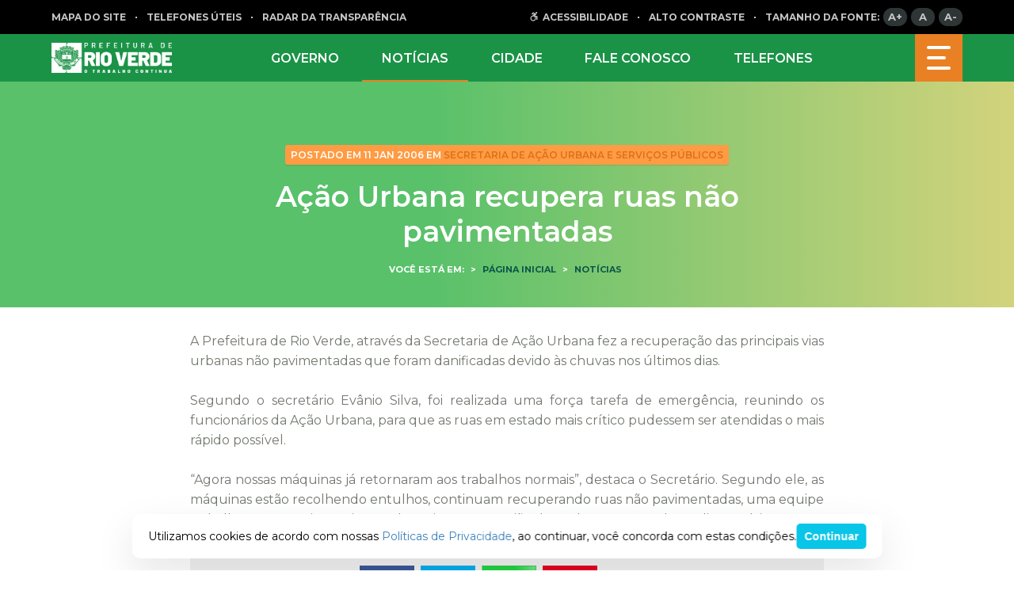

--- FILE ---
content_type: text/html; charset=UTF-8
request_url: https://www.rioverde.go.gov.br/acao-urbana-recupera-ruas-nao-pavimentadas/
body_size: 15719
content:

<!DOCTYPE html>
<html lang="pt-br">
<head>
    <meta charset="UTF-8"/>
    <meta http-equiv="X-UA-Compatible" content="IE=Edge,chrome=1"/>
    <meta name="viewport" content="width=device-width, minimum-scale=1.0, maximum-scale=1.0, initial-scale=1.0"/>
    <meta property="og:image" content="" />
<meta property="og:image:width" content="710" />
<meta property="og:image:height" content="400" />
<meta property="twitter:card" content="summary" />
<meta property="og:url" content="https://www.rioverde.go.gov.br/acao-urbana-recupera-ruas-nao-pavimentadas/" />
<meta property="og:title" content="" />

    <script type='text/javascript'> var time_popup = ''; var expiration_time = '1'; var only_home = ''; </script><meta name='robots' content='index, follow, max-image-preview:large, max-snippet:-1, max-video-preview:-1' />

	<!-- This site is optimized with the Yoast SEO plugin v20.2.1 - https://yoast.com/wordpress/plugins/seo/ -->
	<link rel="canonical" href="https://www.rioverde.go.gov.br/acao-urbana-recupera-ruas-nao-pavimentadas/" />
	<meta property="og:locale" content="pt_BR" />
	<meta property="og:type" content="article" />
	<meta property="og:title" content="Ação Urbana recupera ruas não pavimentadas | Prefeitura Municipal de Rio Verde" />
	<meta property="og:description" content="A Prefeitura de Rio Verde, através da Secretaria de Ação Urbana fez a recuperação das principais vias urbanas não pavimentadas que foram danificadas devido às chuvas nos últimos dias.Segundo o secretário Evânio Silva, foi realizada uma força tarefa de emergência, reunindo os funcionários da Ação Urbana, para que as ruas em estado mais crítico pudessem [&hellip;]" />
	<meta property="og:url" content="https://www.rioverde.go.gov.br/acao-urbana-recupera-ruas-nao-pavimentadas/" />
	<meta property="og:site_name" content="Prefeitura Municipal de Rio Verde" />
	<meta property="article:publisher" content="https://www.facebook.com/prefrioverde/" />
	<meta property="article:published_time" content="2006-01-11T14:45:18+00:00" />
	<meta name="twitter:card" content="summary_large_image" />
	<meta name="twitter:creator" content="@prefrioverde" />
	<meta name="twitter:site" content="@prefrioverde" />
	<meta name="twitter:label1" content="Est. tempo de leitura" />
	<meta name="twitter:data1" content="1 minuto" />
	<script type="application/ld+json" class="yoast-schema-graph">{"@context":"https://schema.org","@graph":[{"@type":"NewsArticle","@id":"https://www.rioverde.go.gov.br/acao-urbana-recupera-ruas-nao-pavimentadas/#article","isPartOf":{"@id":"https://www.rioverde.go.gov.br/acao-urbana-recupera-ruas-nao-pavimentadas/"},"author":{"name":"","@id":""},"headline":"Ação Urbana recupera ruas não pavimentadas","datePublished":"2006-01-11T14:45:18+00:00","dateModified":"2006-01-11T14:45:18+00:00","mainEntityOfPage":{"@id":"https://www.rioverde.go.gov.br/acao-urbana-recupera-ruas-nao-pavimentadas/"},"wordCount":130,"commentCount":0,"publisher":{"@id":"https://www.rioverde.go.gov.br/#organization"},"articleSection":["Notícias"],"inLanguage":"pt-BR","potentialAction":[{"@type":"CommentAction","name":"Comment","target":["https://www.rioverde.go.gov.br/acao-urbana-recupera-ruas-nao-pavimentadas/#respond"]}]},{"@type":"WebPage","@id":"https://www.rioverde.go.gov.br/acao-urbana-recupera-ruas-nao-pavimentadas/","url":"https://www.rioverde.go.gov.br/acao-urbana-recupera-ruas-nao-pavimentadas/","name":"Ação Urbana recupera ruas não pavimentadas | Prefeitura Municipal de Rio Verde","isPartOf":{"@id":"https://www.rioverde.go.gov.br/#website"},"datePublished":"2006-01-11T14:45:18+00:00","dateModified":"2006-01-11T14:45:18+00:00","breadcrumb":{"@id":"https://www.rioverde.go.gov.br/acao-urbana-recupera-ruas-nao-pavimentadas/#breadcrumb"},"inLanguage":"pt-BR","potentialAction":[{"@type":"ReadAction","target":["https://www.rioverde.go.gov.br/acao-urbana-recupera-ruas-nao-pavimentadas/"]}]},{"@type":"BreadcrumbList","@id":"https://www.rioverde.go.gov.br/acao-urbana-recupera-ruas-nao-pavimentadas/#breadcrumb","itemListElement":[{"@type":"ListItem","position":1,"name":"Início","item":"https://www.rioverde.go.gov.br/"},{"@type":"ListItem","position":2,"name":"Ação Urbana recupera ruas não pavimentadas"}]},{"@type":"WebSite","@id":"https://www.rioverde.go.gov.br/#website","url":"https://www.rioverde.go.gov.br/","name":"Prefeitura Municipal de Rio Verde","description":"Bem-vindo ao Portal Oficial da Prefeitura Municipal de Rio Verde. Serviços. Acesso à Informação. Fale Conosco. Veja as últimas atualizações das ações do município","publisher":{"@id":"https://www.rioverde.go.gov.br/#organization"},"potentialAction":[{"@type":"SearchAction","target":{"@type":"EntryPoint","urlTemplate":"https://www.rioverde.go.gov.br/?s={search_term_string}"},"query-input":"required name=search_term_string"}],"inLanguage":"pt-BR"},{"@type":"Organization","@id":"https://www.rioverde.go.gov.br/#organization","name":"Prefeitura Municipal de Rio Verde","url":"https://www.rioverde.go.gov.br/","logo":{"@type":"ImageObject","inLanguage":"pt-BR","@id":"https://www.rioverde.go.gov.br/#/schema/logo/image/","url":"https://www.rioverde.go.gov.br/wp-uploads/2020/08/rio-verde-home.png","contentUrl":"https://www.rioverde.go.gov.br/wp-uploads/2020/08/rio-verde-home.png","width":350,"height":90,"caption":"Prefeitura Municipal de Rio Verde"},"image":{"@id":"https://www.rioverde.go.gov.br/#/schema/logo/image/"},"sameAs":["https://www.facebook.com/prefrioverde/","https://twitter.com/prefrioverde","https://www.instagram.com/prefrioverde/","https://www.youtube.com/channel/UCIV4RoHlB6l17gvNJoH8SSA"]}]}</script>
	<!-- / Yoast SEO plugin. -->


<link rel='dns-prefetch' href='//www.rioverde.go.gov.br' />
<link rel='dns-prefetch' href='//www.google.com' />
<link rel="alternate" type="application/rss+xml" title="Feed de comentários para Prefeitura Municipal de Rio Verde &raquo; Ação Urbana recupera ruas não pavimentadas" href="https://www.rioverde.go.gov.br/acao-urbana-recupera-ruas-nao-pavimentadas/feed/" />
<script type="text/javascript">
window._wpemojiSettings = {"baseUrl":"https:\/\/s.w.org\/images\/core\/emoji\/14.0.0\/72x72\/","ext":".png","svgUrl":"https:\/\/s.w.org\/images\/core\/emoji\/14.0.0\/svg\/","svgExt":".svg","source":{"concatemoji":"https:\/\/www.rioverde.go.gov.br\/wp-includes\/js\/wp-emoji-release.min.js?ver=6.2.8"}};
/*! This file is auto-generated */
!function(e,a,t){var n,r,o,i=a.createElement("canvas"),p=i.getContext&&i.getContext("2d");function s(e,t){p.clearRect(0,0,i.width,i.height),p.fillText(e,0,0);e=i.toDataURL();return p.clearRect(0,0,i.width,i.height),p.fillText(t,0,0),e===i.toDataURL()}function c(e){var t=a.createElement("script");t.src=e,t.defer=t.type="text/javascript",a.getElementsByTagName("head")[0].appendChild(t)}for(o=Array("flag","emoji"),t.supports={everything:!0,everythingExceptFlag:!0},r=0;r<o.length;r++)t.supports[o[r]]=function(e){if(p&&p.fillText)switch(p.textBaseline="top",p.font="600 32px Arial",e){case"flag":return s("\ud83c\udff3\ufe0f\u200d\u26a7\ufe0f","\ud83c\udff3\ufe0f\u200b\u26a7\ufe0f")?!1:!s("\ud83c\uddfa\ud83c\uddf3","\ud83c\uddfa\u200b\ud83c\uddf3")&&!s("\ud83c\udff4\udb40\udc67\udb40\udc62\udb40\udc65\udb40\udc6e\udb40\udc67\udb40\udc7f","\ud83c\udff4\u200b\udb40\udc67\u200b\udb40\udc62\u200b\udb40\udc65\u200b\udb40\udc6e\u200b\udb40\udc67\u200b\udb40\udc7f");case"emoji":return!s("\ud83e\udef1\ud83c\udffb\u200d\ud83e\udef2\ud83c\udfff","\ud83e\udef1\ud83c\udffb\u200b\ud83e\udef2\ud83c\udfff")}return!1}(o[r]),t.supports.everything=t.supports.everything&&t.supports[o[r]],"flag"!==o[r]&&(t.supports.everythingExceptFlag=t.supports.everythingExceptFlag&&t.supports[o[r]]);t.supports.everythingExceptFlag=t.supports.everythingExceptFlag&&!t.supports.flag,t.DOMReady=!1,t.readyCallback=function(){t.DOMReady=!0},t.supports.everything||(n=function(){t.readyCallback()},a.addEventListener?(a.addEventListener("DOMContentLoaded",n,!1),e.addEventListener("load",n,!1)):(e.attachEvent("onload",n),a.attachEvent("onreadystatechange",function(){"complete"===a.readyState&&t.readyCallback()})),(e=t.source||{}).concatemoji?c(e.concatemoji):e.wpemoji&&e.twemoji&&(c(e.twemoji),c(e.wpemoji)))}(window,document,window._wpemojiSettings);
</script>
<style type="text/css">
img.wp-smiley,
img.emoji {
	display: inline !important;
	border: none !important;
	box-shadow: none !important;
	height: 1em !important;
	width: 1em !important;
	margin: 0 0.07em !important;
	vertical-align: -0.1em !important;
	background: none !important;
	padding: 0 !important;
}
</style>
			
	<link rel='stylesheet' id='wp-block-library-css' href='https://www.rioverde.go.gov.br/wp-includes/css/dist/block-library/style.min.css?ver=6.2.8' type='text/css' media='all' />
<link rel='stylesheet' id='classic-theme-styles-css' href='https://www.rioverde.go.gov.br/wp-includes/css/classic-themes.min.css?ver=6.2.8' type='text/css' media='all' />
<style id='global-styles-inline-css' type='text/css'>
body{--wp--preset--color--black: #000000;--wp--preset--color--cyan-bluish-gray: #abb8c3;--wp--preset--color--white: #ffffff;--wp--preset--color--pale-pink: #f78da7;--wp--preset--color--vivid-red: #cf2e2e;--wp--preset--color--luminous-vivid-orange: #ff6900;--wp--preset--color--luminous-vivid-amber: #fcb900;--wp--preset--color--light-green-cyan: #7bdcb5;--wp--preset--color--vivid-green-cyan: #00d084;--wp--preset--color--pale-cyan-blue: #8ed1fc;--wp--preset--color--vivid-cyan-blue: #0693e3;--wp--preset--color--vivid-purple: #9b51e0;--wp--preset--color--ng-primary: #003F68;--wp--preset--color--ng-secondary: #09C5E7;--wp--preset--gradient--vivid-cyan-blue-to-vivid-purple: linear-gradient(135deg,rgba(6,147,227,1) 0%,rgb(155,81,224) 100%);--wp--preset--gradient--light-green-cyan-to-vivid-green-cyan: linear-gradient(135deg,rgb(122,220,180) 0%,rgb(0,208,130) 100%);--wp--preset--gradient--luminous-vivid-amber-to-luminous-vivid-orange: linear-gradient(135deg,rgba(252,185,0,1) 0%,rgba(255,105,0,1) 100%);--wp--preset--gradient--luminous-vivid-orange-to-vivid-red: linear-gradient(135deg,rgba(255,105,0,1) 0%,rgb(207,46,46) 100%);--wp--preset--gradient--very-light-gray-to-cyan-bluish-gray: linear-gradient(135deg,rgb(238,238,238) 0%,rgb(169,184,195) 100%);--wp--preset--gradient--cool-to-warm-spectrum: linear-gradient(135deg,rgb(74,234,220) 0%,rgb(151,120,209) 20%,rgb(207,42,186) 40%,rgb(238,44,130) 60%,rgb(251,105,98) 80%,rgb(254,248,76) 100%);--wp--preset--gradient--blush-light-purple: linear-gradient(135deg,rgb(255,206,236) 0%,rgb(152,150,240) 100%);--wp--preset--gradient--blush-bordeaux: linear-gradient(135deg,rgb(254,205,165) 0%,rgb(254,45,45) 50%,rgb(107,0,62) 100%);--wp--preset--gradient--luminous-dusk: linear-gradient(135deg,rgb(255,203,112) 0%,rgb(199,81,192) 50%,rgb(65,88,208) 100%);--wp--preset--gradient--pale-ocean: linear-gradient(135deg,rgb(255,245,203) 0%,rgb(182,227,212) 50%,rgb(51,167,181) 100%);--wp--preset--gradient--electric-grass: linear-gradient(135deg,rgb(202,248,128) 0%,rgb(113,206,126) 100%);--wp--preset--gradient--midnight: linear-gradient(135deg,rgb(2,3,129) 0%,rgb(40,116,252) 100%);--wp--preset--duotone--dark-grayscale: url('#wp-duotone-dark-grayscale');--wp--preset--duotone--grayscale: url('#wp-duotone-grayscale');--wp--preset--duotone--purple-yellow: url('#wp-duotone-purple-yellow');--wp--preset--duotone--blue-red: url('#wp-duotone-blue-red');--wp--preset--duotone--midnight: url('#wp-duotone-midnight');--wp--preset--duotone--magenta-yellow: url('#wp-duotone-magenta-yellow');--wp--preset--duotone--purple-green: url('#wp-duotone-purple-green');--wp--preset--duotone--blue-orange: url('#wp-duotone-blue-orange');--wp--preset--font-size--small: 13px;--wp--preset--font-size--medium: 20px;--wp--preset--font-size--large: 36px;--wp--preset--font-size--x-large: 42px;--wp--preset--spacing--20: 0.44rem;--wp--preset--spacing--30: 0.67rem;--wp--preset--spacing--40: 1rem;--wp--preset--spacing--50: 1.5rem;--wp--preset--spacing--60: 2.25rem;--wp--preset--spacing--70: 3.38rem;--wp--preset--spacing--80: 5.06rem;--wp--preset--shadow--natural: 6px 6px 9px rgba(0, 0, 0, 0.2);--wp--preset--shadow--deep: 12px 12px 50px rgba(0, 0, 0, 0.4);--wp--preset--shadow--sharp: 6px 6px 0px rgba(0, 0, 0, 0.2);--wp--preset--shadow--outlined: 6px 6px 0px -3px rgba(255, 255, 255, 1), 6px 6px rgba(0, 0, 0, 1);--wp--preset--shadow--crisp: 6px 6px 0px rgba(0, 0, 0, 1);}:where(.is-layout-flex){gap: 0.5em;}body .is-layout-flow > .alignleft{float: left;margin-inline-start: 0;margin-inline-end: 2em;}body .is-layout-flow > .alignright{float: right;margin-inline-start: 2em;margin-inline-end: 0;}body .is-layout-flow > .aligncenter{margin-left: auto !important;margin-right: auto !important;}body .is-layout-constrained > .alignleft{float: left;margin-inline-start: 0;margin-inline-end: 2em;}body .is-layout-constrained > .alignright{float: right;margin-inline-start: 2em;margin-inline-end: 0;}body .is-layout-constrained > .aligncenter{margin-left: auto !important;margin-right: auto !important;}body .is-layout-constrained > :where(:not(.alignleft):not(.alignright):not(.alignfull)){max-width: var(--wp--style--global--content-size);margin-left: auto !important;margin-right: auto !important;}body .is-layout-constrained > .alignwide{max-width: var(--wp--style--global--wide-size);}body .is-layout-flex{display: flex;}body .is-layout-flex{flex-wrap: wrap;align-items: center;}body .is-layout-flex > *{margin: 0;}:where(.wp-block-columns.is-layout-flex){gap: 2em;}.has-black-color{color: var(--wp--preset--color--black) !important;}.has-cyan-bluish-gray-color{color: var(--wp--preset--color--cyan-bluish-gray) !important;}.has-white-color{color: var(--wp--preset--color--white) !important;}.has-pale-pink-color{color: var(--wp--preset--color--pale-pink) !important;}.has-vivid-red-color{color: var(--wp--preset--color--vivid-red) !important;}.has-luminous-vivid-orange-color{color: var(--wp--preset--color--luminous-vivid-orange) !important;}.has-luminous-vivid-amber-color{color: var(--wp--preset--color--luminous-vivid-amber) !important;}.has-light-green-cyan-color{color: var(--wp--preset--color--light-green-cyan) !important;}.has-vivid-green-cyan-color{color: var(--wp--preset--color--vivid-green-cyan) !important;}.has-pale-cyan-blue-color{color: var(--wp--preset--color--pale-cyan-blue) !important;}.has-vivid-cyan-blue-color{color: var(--wp--preset--color--vivid-cyan-blue) !important;}.has-vivid-purple-color{color: var(--wp--preset--color--vivid-purple) !important;}.has-black-background-color{background-color: var(--wp--preset--color--black) !important;}.has-cyan-bluish-gray-background-color{background-color: var(--wp--preset--color--cyan-bluish-gray) !important;}.has-white-background-color{background-color: var(--wp--preset--color--white) !important;}.has-pale-pink-background-color{background-color: var(--wp--preset--color--pale-pink) !important;}.has-vivid-red-background-color{background-color: var(--wp--preset--color--vivid-red) !important;}.has-luminous-vivid-orange-background-color{background-color: var(--wp--preset--color--luminous-vivid-orange) !important;}.has-luminous-vivid-amber-background-color{background-color: var(--wp--preset--color--luminous-vivid-amber) !important;}.has-light-green-cyan-background-color{background-color: var(--wp--preset--color--light-green-cyan) !important;}.has-vivid-green-cyan-background-color{background-color: var(--wp--preset--color--vivid-green-cyan) !important;}.has-pale-cyan-blue-background-color{background-color: var(--wp--preset--color--pale-cyan-blue) !important;}.has-vivid-cyan-blue-background-color{background-color: var(--wp--preset--color--vivid-cyan-blue) !important;}.has-vivid-purple-background-color{background-color: var(--wp--preset--color--vivid-purple) !important;}.has-black-border-color{border-color: var(--wp--preset--color--black) !important;}.has-cyan-bluish-gray-border-color{border-color: var(--wp--preset--color--cyan-bluish-gray) !important;}.has-white-border-color{border-color: var(--wp--preset--color--white) !important;}.has-pale-pink-border-color{border-color: var(--wp--preset--color--pale-pink) !important;}.has-vivid-red-border-color{border-color: var(--wp--preset--color--vivid-red) !important;}.has-luminous-vivid-orange-border-color{border-color: var(--wp--preset--color--luminous-vivid-orange) !important;}.has-luminous-vivid-amber-border-color{border-color: var(--wp--preset--color--luminous-vivid-amber) !important;}.has-light-green-cyan-border-color{border-color: var(--wp--preset--color--light-green-cyan) !important;}.has-vivid-green-cyan-border-color{border-color: var(--wp--preset--color--vivid-green-cyan) !important;}.has-pale-cyan-blue-border-color{border-color: var(--wp--preset--color--pale-cyan-blue) !important;}.has-vivid-cyan-blue-border-color{border-color: var(--wp--preset--color--vivid-cyan-blue) !important;}.has-vivid-purple-border-color{border-color: var(--wp--preset--color--vivid-purple) !important;}.has-vivid-cyan-blue-to-vivid-purple-gradient-background{background: var(--wp--preset--gradient--vivid-cyan-blue-to-vivid-purple) !important;}.has-light-green-cyan-to-vivid-green-cyan-gradient-background{background: var(--wp--preset--gradient--light-green-cyan-to-vivid-green-cyan) !important;}.has-luminous-vivid-amber-to-luminous-vivid-orange-gradient-background{background: var(--wp--preset--gradient--luminous-vivid-amber-to-luminous-vivid-orange) !important;}.has-luminous-vivid-orange-to-vivid-red-gradient-background{background: var(--wp--preset--gradient--luminous-vivid-orange-to-vivid-red) !important;}.has-very-light-gray-to-cyan-bluish-gray-gradient-background{background: var(--wp--preset--gradient--very-light-gray-to-cyan-bluish-gray) !important;}.has-cool-to-warm-spectrum-gradient-background{background: var(--wp--preset--gradient--cool-to-warm-spectrum) !important;}.has-blush-light-purple-gradient-background{background: var(--wp--preset--gradient--blush-light-purple) !important;}.has-blush-bordeaux-gradient-background{background: var(--wp--preset--gradient--blush-bordeaux) !important;}.has-luminous-dusk-gradient-background{background: var(--wp--preset--gradient--luminous-dusk) !important;}.has-pale-ocean-gradient-background{background: var(--wp--preset--gradient--pale-ocean) !important;}.has-electric-grass-gradient-background{background: var(--wp--preset--gradient--electric-grass) !important;}.has-midnight-gradient-background{background: var(--wp--preset--gradient--midnight) !important;}.has-small-font-size{font-size: var(--wp--preset--font-size--small) !important;}.has-medium-font-size{font-size: var(--wp--preset--font-size--medium) !important;}.has-large-font-size{font-size: var(--wp--preset--font-size--large) !important;}.has-x-large-font-size{font-size: var(--wp--preset--font-size--x-large) !important;}
.wp-block-navigation a:where(:not(.wp-element-button)){color: inherit;}
:where(.wp-block-columns.is-layout-flex){gap: 2em;}
.wp-block-pullquote{font-size: 1.5em;line-height: 1.6;}
</style>
<link rel='stylesheet' id='nucleoweb-essentials-css' href='https://www.rioverde.go.gov.br/wp-content/plugins/nucleoweb-essentials/bundle/public.css?ver=1.3.12' type='text/css' media='all' />
<link rel='stylesheet' id='nucleoweb-essentials-custom-style-css' href='https://www.rioverde.go.gov.br/wp-uploads/nucleoweb-essentials/css/nucleoweb-essentials-custom.css?ver=1.3.12' type='text/css' media='all' />
<link rel='stylesheet' id='nucleoweb-essentials-fonts-css' href='https://www.rioverde.go.gov.br/wp-content/plugins/nucleoweb-essentials/assets/fonts/nucleoweb-essentials/styles.css?ver=1.3.12' type='text/css' media='all' />
<link rel='stylesheet' id='nucleogov-services-css' href='https://www.rioverde.go.gov.br/wp-content/plugins/nucleogov-services/bundle/public.css?ver=2.0.35' type='text/css' media='all' />
<link rel='stylesheet' id='nucleogov-services-custom-style-css' href='https://www.rioverde.go.gov.br/wp-uploads/nucleogov-services/css/nucleogov-services-custom-style.css?ver=v35' type='text/css' media='all' />
<link rel='stylesheet' id='nucleogov-services-fonts-css' href='https://www.rioverde.go.gov.br/wp-content/plugins/nucleogov-services/assets/fonts/nucleogov-services/styles.css?ver=2.0.35' type='text/css' media='all' />
<link rel='stylesheet' id='nwe-style-svg-icons-css' href='https://www.rioverde.go.gov.br/wp-content/plugins/nucleoweb-essentials//bundle/blocks/svg-icons.css?ver=1.0.0' type='text/css' media='all' />
<link rel='stylesheet' id='nwe-style-article-toggle-css' href='https://www.rioverde.go.gov.br/wp-content/plugins/nucleoweb-essentials//bundle/blocks/article-toggle.css?ver=1.0.0' type='text/css' media='all' />
<link rel='stylesheet' id='nwe-style-acf-css' href='https://www.rioverde.go.gov.br/wp-content/plugins/nucleoweb-essentials//bundle/blocks/acf.css?ver=1.0.0' type='text/css' media='all' />
<link rel='stylesheet' id='nwe-style-tabs-css' href='https://www.rioverde.go.gov.br/wp-content/plugins/nucleoweb-essentials//bundle/blocks/tabs.css?ver=1.0.0' type='text/css' media='all' />
<link rel='stylesheet' id='ng-style-menu-access-information-css' href='https://www.rioverde.go.gov.br/wp-content/plugins/nucleogov-services/bundle/blocks/menu-access-information.css?ver=1.0.0' type='text/css' media='all' />
<link rel='stylesheet' id='wp-paginate-css' href='https://www.rioverde.go.gov.br/wp-content/plugins/wp-paginate/css/wp-paginate.css?ver=2.2.0' type='text/css' media='screen' />
<script type='text/javascript' src='https://www.rioverde.go.gov.br/wp-includes/js/dist/vendor/wp-polyfill-inert.min.js?ver=3.1.2' id='wp-polyfill-inert-js'></script>
<script type='text/javascript' src='https://www.rioverde.go.gov.br/wp-includes/js/dist/vendor/regenerator-runtime.min.js?ver=0.13.11' id='regenerator-runtime-js'></script>
<script type='text/javascript' src='https://www.rioverde.go.gov.br/wp-includes/js/dist/vendor/wp-polyfill.min.js?ver=3.15.0' id='wp-polyfill-js'></script>
<script type='text/javascript' src='https://www.rioverde.go.gov.br/wp-includes/js/dist/hooks.min.js?ver=4169d3cf8e8d95a3d6d5' id='wp-hooks-js'></script>
<script type='text/javascript' src='https://www.rioverde.go.gov.br/wp-includes/js/jquery/jquery.min.js?ver=3.6.4' id='jquery-core-js'></script>
<script type='text/javascript' src='https://www.rioverde.go.gov.br/wp-includes/js/jquery/jquery-migrate.min.js?ver=3.4.0' id='jquery-migrate-js'></script>
<script type='text/javascript' src='https://www.rioverde.go.gov.br/wp-includes/js/underscore.min.js?ver=1.13.4' id='underscore-js'></script>
<script type='text/javascript' id='nucleoweb-essentials-script-public-js-extra'>
/* <![CDATA[ */
var wp_nucleoweb_essentials = {"rest_url":"https:\/\/www.rioverde.go.gov.br\/wp-json\/","wp_rest_nonce":"a527fe02b5","link_politica_privacidade":"http:\/\/acessoainformacao.rioverde.go.gov.br\/p\/politica_privacidade"};
/* ]]> */
</script>
<script type='text/javascript' src='https://www.rioverde.go.gov.br/wp-content/plugins/nucleoweb-essentials/bundle/public.js?ver=1.3.12' id='nucleoweb-essentials-script-public-js'></script>
<script type='text/javascript' src='https://www.rioverde.go.gov.br/wp-includes/js/dist/vendor/lodash.min.js?ver=4.17.19' id='lodash-js'></script>
<script type='text/javascript' id='lodash-js-after'>
window.lodash = _.noConflict();
</script>
<script type='text/javascript' id='nucleogov-services-js-extra'>
/* <![CDATA[ */
var wp_nucleogov_services = {"rest_url":"https:\/\/www.rioverde.go.gov.br\/wp-json\/","wp_rest_nonce":"a527fe02b5","wp_paginate":"{\"title\":\"\",\"nextpage\":\"\u00bb\",\"previouspage\":\"\u00ab\",\"css\":true,\"slash\":false,\"before\":\"<div class=\\\\\"navigation\\\\\">\",\"after\":\"<\\\/div>\",\"empty\":true,\"range\":3,\"anchor\":1,\"gap\":3,\"everywhere\":false,\"home-page\":false,\"blog-page\":false,\"search-page\":false,\"category-page\":false,\"archive-page\":false,\"position\":\"none\",\"hide-standard-pagination\":false,\"font\":\"font-inherit\",\"preset\":\"default\"}"};
/* ]]> */
</script>
<script type='text/javascript' src='https://www.rioverde.go.gov.br/wp-content/plugins/nucleogov-services/bundle/public.js?ver=22dae8f4578e793a87e5' id='nucleogov-services-js'></script>
<script type='text/javascript' id='nucleogov-services-js-after'>
((fn) => {
                    if (document.attachEvent ? document.readyState === 'complete' : document.readyState !== 'loading') {
                        fn();
                    } else {
                        document.addEventListener('DOMContentLoaded', fn);
                    }
                })(() => {
                    function sidebarDinamic() {
                        var ELEM_WIDGET_SEARCH = document.querySelector('.widget-integrated-search-nucleogov');

                        if (ELEM_WIDGET_SEARCH) {
                            var ELEM_WIDTH = ELEM_WIDGET_SEARCH.offsetWidth;
                            var ELEM_STICKY = ELEM_WIDGET_SEARCH.querySelector('.sidebar-sticky');

                            if (ELEM_WIDTH < 700) {
                                if (ELEM_STICKY)
                                    ELEM_STICKY.classList.add('sidebar-mobile');
                                ELEM_WIDGET_SEARCH.classList.add('sidebar-mobile')
                            } else if (ELEM_WIDTH >= 700) {
                                if (ELEM_STICKY)
                                    ELEM_STICKY.classList.remove('sidebar-mobile');
                                ELEM_WIDGET_SEARCH.classList.add('sidebar-mobile');
                            }
                        }
                    }

                    sidebarDinamic();
                    window.addEventListener('resize', sidebarDinamic);
                });
</script>
<script type='text/javascript' src='https://www.rioverde.go.gov.br/wp-content/plugins/nucleoweb-essentials//bundle/blocks/article-toggle.js?ver=1.0.0' id='nwe-script-article-toggle-js'></script>
<script type='text/javascript' src='https://www.rioverde.go.gov.br/wp-content/plugins/nucleoweb-essentials//bundle/blocks/acf.js?ver=1.0.0' id='nwe-script-acf-js'></script>
<script type='text/javascript' src='https://www.rioverde.go.gov.br/wp-content/plugins/nucleoweb-essentials//bundle/blocks/tabs.js?ver=1.0.0' id='nwe-script-tabs-js'></script>
<script type='text/javascript' src='https://www.rioverde.go.gov.br/wp-content/plugins/nucleogov-services/bundle/blocks/menu-access-information.js?ver=1.0.0' id='ng-script-menu-access-information-js'></script>
<link rel="https://api.w.org/" href="https://www.rioverde.go.gov.br/wp-json/" /><link rel="alternate" type="application/json" href="https://www.rioverde.go.gov.br/wp-json/wp/v2/posts/15" /><link rel="EditURI" type="application/rsd+xml" title="RSD" href="https://www.rioverde.go.gov.br/xmlrpc.php?rsd" />
<link rel="wlwmanifest" type="application/wlwmanifest+xml" href="https://www.rioverde.go.gov.br/wp-includes/wlwmanifest.xml" />
<meta name="generator" content="WordPress 6.2.8" />
<link rel='shortlink' href='https://www.rioverde.go.gov.br/?p=15' />
<link rel="alternate" type="application/json+oembed" href="https://www.rioverde.go.gov.br/wp-json/oembed/1.0/embed?url=https%3A%2F%2Fwww.rioverde.go.gov.br%2Facao-urbana-recupera-ruas-nao-pavimentadas%2F" />
<link rel="alternate" type="text/xml+oembed" href="https://www.rioverde.go.gov.br/wp-json/oembed/1.0/embed?url=https%3A%2F%2Fwww.rioverde.go.gov.br%2Facao-urbana-recupera-ruas-nao-pavimentadas%2F&#038;format=xml" />
	<script src="https://use.fontawesome.com/598b3d998a.js"></script>
	<!-- Google tag (gtag.js) -->
<script async src="https://www.googletagmanager.com/gtag/js?id=G-SSMD8JQ67E"></script>
<script>
  window.dataLayer = window.dataLayer || [];
  function gtag(){dataLayer.push(arguments);}
  gtag('js', new Date());

  gtag('config', 'G-SSMD8JQ67E');
</script>
		<style type="text/css" id="wp-custom-css">
			.hTsSvh.list .wrapper-info:after{
	content: none !important
}


.wp-block-post-template li {
    list-style: none !important;
}

.listagem-noticias {
    display: flex;
    flex-direction: column;
    gap: 20px;
}

.card-noticia {
    gap: 15px !important;
    background-color: #fff;
    padding: 20px;
    border-radius: 8px
}

.card-noticia figure a {
    width: 120px;
}

.categoria-listagem a {
    text-transform: uppercase;
    font-weight: bold;
    font-size: 0.8em;
}

.wp-block-post-title {
    font-size: 1.2em;
}

.wp-block-post-title a {
    color: #737970 !important;
	font-size: 1.28571rem
    line-height: 1.57143rem;
    transition: 0.3s ease-in-out;
	text-decoration: none !important;
	font-weight: 600
}

.wp-block-post-title a:hover {
    text-decoration: none;
    color: #73af5c !important
}

.card-noticia .wp-block-post-date time{
	color: #eec865;
	text-transform: uppercase;
	font-weight: 600;
	font-size: .85714rem		
}

@media only screen and (max-width: 999px) {
	.card-noticia{
		flex-direction: column
	}
}

.borda{
border-radius: 2rem;
}		</style>
		
    <base href="https://www.rioverde.go.gov.br/wp-content/themes/rioverde-site/"/>

    <link rel="shortcut icon" href="images/brasao.ico"/>
    <link href="https://fonts.googleapis.com/css?family=Montserrat:400,500,600,700&display=swap" rel="stylesheet">
    <link rel="stylesheet" href="fonts/Segoe/stylesheet.css">
    <link rel="stylesheet" type="text/css" href="icons/styles.css"/>
    <link rel="stylesheet" type="text/css" href="bundle/index.css"/>

    <script type="text/javascript">
        var path_cookie = '/';
    </script>

    <title>Ação Urbana recupera ruas não pavimentadas - Prefeitura Municipal de Rio Verde</title>

    <script>
        (function (i, s, o, g, r, a, m) {
            i['GoogleAnalyticsObject'] = r;
            i[r] = i[r] || function () {
                (i[r].q = i[r].q || []).push(arguments)
            }, i[r].l = 1 * new Date();
            a = s.createElement(o),
                m = s.getElementsByTagName(o)[0];
            a.async = 1;
            a.src = g;
            m.parentNode.insertBefore(a, m)
        })(window, document, 'script', 'https://www.google-analytics.com/analytics.js', 'ga');
                ga('create', 'UA-126218119-1', 'auto', {'allowLinker': true});
        ga('require', 'linker');
        ga('linker:autoLink', ['acessoainformacao.rioverde.go.gov.br']);
        ga('set', 'page', 'www.rioverde.go.gov.br/acao-urbana-recupera-ruas-nao-pavimentadas/');
        ga('send', 'pageview');
    </script>

    <!-- Global site tag (gtag.js) - Google Analytics -->
    <script async src="https://www.googletagmanager.com/gtag/js?id=UA-92905843-1"></script>
    <script>
        window.dataLayer = window.dataLayer || [];
        function gtag(){dataLayer.push(arguments);}
        gtag('js', new Date());
        gtag('config', 'UA-92905843-1');
    </script>
</head>

<body class="post-template-default single single-post postid-15 single-format-standard wp-embed-responsive prefeitura-municipal-de-rio-verde site-id-1 pg-single pg-noticia">
<header class="component fixed">
    <div class="component-barra-acessibilidade fixed flex y-center">
    <div class="container">
        <div class="bloco">
            <a class="link" href="https://www.rioverde.go.gov.br/mapa-do-site">MAPA DO SITE</a>
            <span class="separator"></span>
            <span class="link telefones">TELEFONES ÚTEIS</span>
            <span class="separator"></span>
            <a class="link radar" target="_blank" href="https://radardatransparencia.atricon.org.br/">
                RADAR DA TRANSPARÊNCIA
            </a>
        </div>
        <div class="bloco last">
            <a class="link" href="https://www.rioverde.go.gov.br/acessibilidade"><span class="icon-acessibilidade"></span> ACESSIBILIDADE</a>
            <span class="separator"></span>
            <div class="link alto_contraste">ALTO CONTRASTE</div>
            <span class="separator"></span>
            <div class="text">TAMANHO DA FONTE:</div>
            <div class="font up_font" title="Aumentar fonte">A+</div>
            <div class="font default_font" title="Fonte padrão">A</div>
            <div class="font down_font" title="Diminuir fonte">A-</div>

            <!--MOBILE-->
            <div class="circle alto_contraste_mobi"></div>
        </div>
    </div>
</div>
    <div class="bg-green">
        <div class="container">
            <div class="menu-mobile" id="menu-open-close">
            <span class="nav">
                <div class="icon"></div>
            </span>
            </div>
            <a href="https://www.rioverde.go.gov.br/" class="logo">
                                    <img src="https://www.rioverde.go.gov.br/wp-uploads/2025/02/logo-rioverdebranca.png" alt="">
                            </a>

            <div class="nav-menu">

                                            <a target="" class="nav " href="https://www.rioverde.go.gov.br/estrutura-organizacional/">
                                Governo                            </a>

                                                    <a target="" class="nav " href="https://www.rioverde.go.gov.br/noticias">
                                Notícias                            </a>

                                                    <a target="" class="nav " href="https://www.rioverde.go.gov.br/historia-cidade/">
                                Cidade                            </a>

                                                    <a target="" class="nav " href="https://www.rioverde.go.gov.br/fale-conosco">
                                Fale Conosco                            </a>

                                                    <a target="" class="nav " href="https://www.rioverde.go.gov.br/telefones-3/">
                                Telefones                            </a>

                        
            </div>

            <div class="nav-burguer">
                <span></span>
                <span></span>
                <span></span>
            </div>
        </div>
    </div>

    <section class="cont-aba-servicos-header">
        <div class="aba-servicos-header">
            
<div class="cont-servicos flex column-reverse reverse">
    <ul class="abas">
                    <li class="active servico cidadao"><p>serviços <span class="uppercase">Cidadão</span></p></li>
                    <li class="servico empresa"><p>serviços <span class="uppercase">Empresa</span></p></li>
                    <li class="servico servidor"><p>serviços <span class="uppercase">Servidor</span></p></li>
                <li class="consulta-processos"><p>consulta <span class="uppercase">Processos</span></p></li>
        <li class="acesso-informacao"><span></span>Acesso à<br> Informação</li>
    </ul>

    <div class="conteudo-servicos relative flex">
        <div class="lista-servicos full-h flex y-center">

                            <div class="conteudo-servicos cidadao flex full-w full-h">
                    <div class="itens full-w full-h">
                                                    <a class="item" href="https://tecnologia2.rioverde.go.gov.br/educacaotransporte/cadastro" target="_blank">
                                Carteira de Transporte Escolar                            </a>
                                                    <a class="item" href="https://transporte.rioverde.go.gov.br/" target="_blank">
                                Transporte Público                            </a>
                                                    <a class="item" href="https://www.rioverde.go.gov.br/atos-de-eliminacao-de-documentos/" target="_blank">
                                Atos de Eliminação de documentos                            </a>
                                                    <a class="item" href="http://servicos.rioverde.go.gov.br/solicitacoes" target="_blank">
                                Abertura Protocolo de Serviços                            </a>
                                                    <a class="item" href="http://acessoainformacao.rioverde.go.gov.br/outras_informacoes/audienciaspublicas" target="_blank">
                                Audiências                            </a>
                                                    <a class="item" href="https://www.rioverde.go.gov.br/editais-e-downloads/?pg=1&query=cat_download%3D69" target="_blank">
                                Bolsa Universitária                            </a>
                                                    <a class="item" href="https://www.rioverde.go.gov.br/carta-de-servicos/" target="_blank">
                                Carta de Serviços                            </a>
                                                    <a class="item" href="http://servicos.rioverde.go.gov.br/servicos/certidaonegativa" target="_blank">
                                Certidões &#8211; CND                            </a>
                                                    <a class="item" href="http://acessoainformacao.rioverde.go.gov.br/concursos_selecoes/concursos" target="_blank">
                                Concursos / Processo Seletivo                            </a>
                                                    <a class="item" href="http://servicos.rioverde.go.gov.br/servicos/consultaprocessual" target="_blank">
                                Consultar Protocolo                            </a>
                                                    <a class="item" href="http://servicos.rioverde.go.gov.br/servicos/extratoimoveis" target="_blank">
                                IPTU &#8211; Emissão                            </a>
                                                    <a class="item" href="https://acessoainformacao.rioverde.go.gov.br/cidadao/legislacao/leis" target="_blank">
                                Legislação                            </a>
                                                    <a class="item" href="http://acessoainformacao.rioverde.go.gov.br/informacao/licitacoes" target="_blank">
                                Licitações                            </a>
                                                    <a class="item" href="http://servicos.rioverde.go.gov.br/login" target="_blank">
                                Nota Fiscal Avulsa                            </a>
                                                    <a class="item" href="https://rioverde.centi.com.br/educacao/portalaluno" target="_blank">
                                Portal do Aluno                            </a>
                                            </div>
                </div>
            
                            <div class="conteudo-servicos empresa flex full-w full-h">
                    <div class="itens full-w full-h">
                                                    <a class="item" href="https://www.rioverde.go.gov.br/atos-de-eliminacao-de-documentos/" target="_blank">
                                Atos de Eliminação de documentos                            </a>
                                                    <a class="item" href="http://servicos.rioverde.go.gov.br/servicos/extratoatividadeeconomica" target="_blank">
                                Débitos Atividade Econômica                            </a>
                                                    <a class="item" href="https://www.rioverde.go.gov.br/carta-de-servicos/" target="_blank">
                                Carta de Serviços                            </a>
                                                    <a class="item" href="http://acessoainformacao.rioverde.go.gov.br/informacao/contratos" target="_blank">
                                Contratos                            </a>
                                                    <a class="item" href="http://servicos.rioverde.go.gov.br/login" target="_blank">
                                Nota Fiscal Cadastro e Emissão                            </a>
                                                    <a class="item" href="http://servicos.rioverde.go.gov.br/notafiscal/verificar" target="_blank">
                                Autenticar NFS-e e NFS-a                            </a>
                                                    <a class="item" href="http://servicos.rioverde.go.gov.br/servicos/certidaocadastro" target="_blank">
                                Certidão Cadastral                            </a>
                                                    <a class="item" href="https://www.rioverde.go.gov.br/cadastro-de-fornecedores" target="_blank">
                                Cadastro de Fornecedores                            </a>
                                                    <a class="item" href="http://acessoainformacao.rioverde.go.gov.br/informacao/convenios" target="_blank">
                                Convênios                            </a>
                                                    <a class="item" href="https://www.rioverde.go.gov.br/wp-uploads/2023/01/Relacao-SIM-atualizada-03-01-23.doc" target="_blank">
                                Empresas SIM                            </a>
                                                    <a class="item" href="https://www.rioverde.go.gov.br/editais-e-downloads/?pg=1&query=cat_download%3D71" target="_blank">
                                Download de Arquivos                            </a>
                                                    <a class="item" href="http://servicos.rioverde.go.gov.br/servicos/extratocontribuintes" target="_blank">
                                Débitos Contribuinte                            </a>
                                                    <a class="item" href="http://servicos.rioverde.go.gov.br/notafiscal/credenciamento" target="_blank">
                                Solicitação de Credenciamento NFS-e                            </a>
                                                    <a class="item" href="https://tecnologia2.rioverde.go.gov.br/contratotrabalhista" target="_blank">
                                Fiscalização Terceirizadas                            </a>
                                            </div>
                </div>
            
                            <div class="conteudo-servicos servidor flex full-w full-h">
                    <div class="itens full-w full-h">
                                                    <a class="item" href="http://servicos.rioverde.go.gov.br/solicitacoes" target="_blank">
                                Abertura Protocolo de Serviços                            </a>
                                                    <a class="item" href="https://www.rioverde.go.gov.br/editais-e-downloads/?pg=1&query=cat_download%3D71%26orgao_download%3D72" target="_blank">
                                Download de Arquivos                            </a>
                                                    <a class="item" href="http://servicos.rioverde.go.gov.br/servicos/consultaprocessual" target="_blank">
                                Consultar Protocolo                            </a>
                                                    <a class="item" href="https://rioverde.centi.com.br/servicos/portalservicos/#/dashboard" target="_blank">
                                Contracheque                            </a>
                                                    <a class="item" href="http://acessoainformacao.rioverde.go.gov.br/transparencia/folhas" target="_blank">
                                Folhas                            </a>
                                                    <a class="item" href="http://acessoainformacao.rioverde.go.gov.br/legislacao/portarias" target="_blank">
                                Portarias                            </a>
                                                    <a class="item" href="https://mail.rioverde.go.gov.br/" target="_blank">
                                Webmail                            </a>
                                                    <a class="item" href="https://tecnologia.rioverde.go.gov.br/" target="_blank">
                                Sistemas integrados                            </a>
                                                    <a class="item" href="http://www.iparv.go.gov.br/" target="_blank">
                                Previdência                            </a>
                                                    <a class="item" href="https://rioverde.centi.com.br/educacao/portalprofessor/" target="_blank">
                                Portal do Professor                            </a>
                                                    <a class="item" href="https://rioverde.centi.com.br/educacao/portalcoordenador/" target="_blank">
                                Portal do Coordenador                            </a>
                                            </div>
                </div>
            
            <!-- Consulta Processos -->
            <div class="conteudo-consulta-processos flex x-center y-center">
                <form action="https://arquivo.rioverde.go.gov.br/core/search.php" method="post" target="_blank"
                      enctype="multipart/form-data" class="relative">
                    <label>
                        <input type="text" placeholder="Digite o número do seu processo"
                               class="input-processo" name="search" value="" min="0" required>

                        <button type="submit" id="search"
                                class="icon-search absolute flex x-center y-center pointer"></button>
                    </label>

                    <button type="submit" id="button-search"
                            class="item consulta-processos-button-search">
                        Consultar protocolo
                    </button>
                </form>

<!--                <a class="item" href="http://servicos.rioverde.go.gov.br/servicos/consultaprocessual" target="_blank">-->
<!--                    Consultar protocolo-->
<!--                </a>-->
            </div>
            <!-- /Consulta Processos -->

            <!-- Api Acesso à Informação -->
            <div class="api-acesso-informacao flex">
                <div class="cont-acesso">
                    
                            <ul class="coluna flex column">

                                
                                        <li class="title">Informações Institucionais</li>

                                        
                                            <li><a href="https://acessoainformacao.rioverde.go.gov.br/cidadao/informacao/estruturaorganizacional"
                                                   target="_blank">Estrutura Organizacional</a></li>

                                        
                                            <li><a href="https://acessoainformacao.rioverde.go.gov.br/cidadao/ouvidoria/perguntas"
                                                   target="_blank">Perguntas Frequentes</a></li>

                                        
                                            <li><a href="https://radardatransparencia.atricon.org.br"
                                                   target="_blank">Radar da Transparência</a></li>

                                        
                                        <li class="title">Despesas</li>

                                        
                                            <li><a href="https://acessoainformacao.rioverde.go.gov.br/cidadao/transparencia/cntdespesas"
                                                   target="_blank">Despesas</a></li>

                                        
                                            <li><a href="https://acessoainformacao.rioverde.go.gov.br/cidadao/transparencia/cntdespesascovid"
                                                   target="_blank">Despesas com Covid-19</a></li>

                                        
                                        <li class="title">Diárias</li>

                                        
                                            <li><a href="https://acessoainformacao.rioverde.go.gov.br/cidadao/transparencia/diarias_cnt"
                                                   target="_blank">Diárias e Passagens</a></li>

                                        
                                            <li><a href="https://acessoainformacao.rioverde.go.gov.br/cidadao/transparencia/tabeladiarias"
                                                   target="_blank">Tabela de Valores de Diárias</a></li>

                                        
                                        <li class="title">Obras</li>

                                        
                                            <li><a href="https://acessoainformacao.rioverde.go.gov.br/cidadao/informacao/obras"
                                                   target="_blank">Acompanhamento de Obras</a></li>

                                        
                                            <li><a href="https://acessoainformacao.rioverde.go.gov.br/cidadao/informacao/obras_paralisadas"
                                                   target="_blank">Consulta de Obras Paralisadas</a></li>

                                        
                                        <li class="title">Ouvidoria</li>

                                        
                                            <li><a href="https://acessoainformacao.rioverde.go.gov.br/cidadao/ouvidoria/inicio"
                                                   target="_blank">Início</a></li>

                                        
                                            <li><a href="https://acessoainformacao.rioverde.go.gov.br/cidadao/ouvidoria/solicitacaoservico"
                                                   target="_blank">Solicitação</a></li>

                                        
                                            <li><a href="https://acessoainformacao.rioverde.go.gov.br/cidadao/ouvidoria/elogio"
                                                   target="_blank">Elogios</a></li>

                                        
                                            <li><a href="https://acessoainformacao.rioverde.go.gov.br/cidadao/ouvidoria/sugestao"
                                                   target="_blank">Sugestões</a></li>

                                        
                                            <li><a href="https://acessoainformacao.rioverde.go.gov.br/cidadao/ouvidoria/reclamacao"
                                                   target="_blank">Reclamações</a></li>

                                        
                                            <li><a href="https://acessoainformacao.rioverde.go.gov.br/cidadao/ouvidoria/denuncia"
                                                   target="_blank">Denúncias</a></li>

                                        
                                            <li><a href="https://acessoainformacao.rioverde.go.gov.br/cidadao/outras_informacoes/mp/id=8"
                                                   target="_blank">Carta de Serviços aos Usuários</a></li>

                                        
                                        <li class="title">Emendas Parlamentares</li>

                                        
                                            <li><a href="https://acessoainformacao.rioverde.go.gov.br/cidadao/informacao/emendas_parlamentares"
                                                   target="_blank">Emendas Parlamentares</a></li>

                                        
                                            <li><a href="https://acessoainformacao.rioverde.go.gov.br/cidadao/informacao/emendas_pix"
                                                   target="_blank">Emendas Pix</a></li>

                                        
                                            <li><a href="https://acessoainformacao.rioverde.go.gov.br/cidadao/transparencia/mp/id=17"
                                                   target="_blank">Emendas Parlamentares Municipais</a></li>

                                        
                                        <li class="title">Outras Informações</li>

                                        
                                            <li><a href="https://acessoainformacao.rioverde.go.gov.br/cidadao/outras_informacoes/audienciaspublicas"
                                                   target="_blank">Audiências Públicas</a></li>

                                        
                                            <li><a href="https://acessoainformacao.rioverde.go.gov.br/cidadao/outras_informacoes/planosmunicipais"
                                                   target="_blank">Planos Municipais</a></li>

                                        
                                            <li><a href="https://acessoainformacao.rioverde.go.gov.br/cidadao/p/referencias_normativas"
                                                   target="_blank">Referências Normativas</a></li>

                                        
                                            <li><a href="https://acessoainformacao.rioverde.go.gov.br/cidadao/p/glossario"
                                                   target="_blank">Glossário e Termos Técnicos</a></li>

                                        
                                            <li><a href="https://acessoainformacao.rioverde.go.gov.br/cidadao/outras_informacoes/mp/id=6"
                                                   target="_blank">Licenciamento</a></li>

                                        
                                            <li><a href="https://acessoainformacao.rioverde.go.gov.br/"
                                                   target="_blank">Página Oficial</a></li>

                                        
                            </ul>

                        
                            <ul class="coluna flex column">

                                
                                        <li class="title">Atos Normativos</li>

                                        
                                            <li><a href="https://acessoainformacao.rioverde.go.gov.br/cidadao/legislacao/portarias"
                                                   target="_blank">Portarias</a></li>

                                        
                                            <li><a href="https://acessoainformacao.rioverde.go.gov.br/cidadao/legislacao/decretos"
                                                   target="_blank">Decretos</a></li>

                                        
                                            <li><a href="https://acessoainformacao.rioverde.go.gov.br/cidadao/legislacao/leis"
                                                   target="_blank">Leis</a></li>

                                        
                                            <li><a href="https://acessoainformacao.rioverde.go.gov.br/cidadao/legislacao/resolucoes"
                                                   target="_blank">Resoluções</a></li>

                                        
                                            <li><a href="https://acessoainformacao.rioverde.go.gov.br/cidadao/legislacao/mp/id=12"
                                                   target="_blank">Portarias de Viagens</a></li>

                                        
                                            <li><a href="https://acessoainformacao.rioverde.go.gov.br/cidadao/legislacao/mp/id=13"
                                                   target="_blank">Pareceres Jurídicos Referenciais</a></li>

                                        
                                            <li><a href="https://acessoainformacao.rioverde.go.gov.br/cidadao/informacao/mp/id=16"
                                                   target="_blank">Instrução Normativa</a></li>

                                        
                                        <li class="title">Convênios e Transferências</li>

                                        
                                            <li><a href="https://acessoainformacao.rioverde.go.gov.br/cidadao/informacao/convenios_tr"
                                                   target="_blank">Convênios e Transferências Recebidas</a></li>

                                        
                                            <li><a href="https://acessoainformacao.rioverde.go.gov.br/cidadao/informacao/convenios_tc"
                                                   target="_blank">Convênios e Transferências Concedidas</a></li>

                                        
                                            <li><a href="https://acessoainformacao.rioverde.go.gov.br/cidadao/informacao/parcerias_acordos"
                                                   target="_blank">Parcerias, Acordos e Outros Termos</a></li>

                                        
                                        <li class="title">Licitações</li>

                                        
                                            <li><a href="https://acessoainformacao.rioverde.go.gov.br/cidadao/informacao/licitacoes"
                                                   target="_blank">Licitações</a></li>

                                        
                                            <li><a href="https://acessoainformacao.rioverde.go.gov.br/cidadao/informacao/licitacoes_fd"
                                                   target="_blank">Licitações Fracassadas e Desertas</a></li>

                                        
                                            <li><a href="https://acessoainformacao.rioverde.go.gov.br/cidadao/informacao/dispensas"
                                                   target="_blank">Dispensas e Inexigibilidades</a></li>

                                        
                                            <li><a href="https://acessoainformacao.rioverde.go.gov.br/cidadao/informacao/plano_anual_contratacoes"
                                                   target="_blank">Plano de Contratações Anual (PCA)</a></li>

                                        
                                            <li><a href="https://acessoainformacao.rioverde.go.gov.br/cidadao/informacao/mp/id=1"
                                                   target="_blank">Sanções Administrativas</a></li>

                                        
                                            <li><a href="https://acessoainformacao.rioverde.go.gov.br/cidadao/informacao/mp/id=11"
                                                   target="_blank">Avisos de Dispensas</a></li>

                                        
                                            <li><a href="https://acessoainformacao.rioverde.go.gov.br/cidadao/informacao/mp/id=15"
                                                   target="_blank">Aviso de Intenção de Registro de Preço</a></li>

                                        
                                        <li class="title">Planejamento e Prestação de Contas</li>

                                        
                                            <li><a href="https://acessoainformacao.rioverde.go.gov.br/cidadao/resp_fiscal/balancoscnt"
                                                   target="_blank">Prestação de Contas (Balanço Anual)</a></li>

                                        
                                            <li><a href="https://acessoainformacao.rioverde.go.gov.br/cidadao/resp_fiscal/relatorios_circunstanciados"
                                                   target="_blank">Relatório de Gestão ou Atividades</a></li>

                                        
                                            <li><a href="https://acessoainformacao.rioverde.go.gov.br/cidadao/resp_fiscal/tcpareceres"
                                                   target="_blank">Parecer do Tribunal de Contas</a></li>

                                        
                                            <li><a href="https://acessoainformacao.rioverde.go.gov.br/cidadao/resp_fiscal/julgamento_contas"
                                                   target="_blank">Julgamento de Contas pelo legislativo</a></li>

                                        
                                            <li><a href="https://acessoainformacao.rioverde.go.gov.br/cidadao/resp_fiscal/rgfscnt"
                                                   target="_blank">Relatórios de Gestão Fiscal</a></li>

                                        
                                            <li><a href="https://acessoainformacao.rioverde.go.gov.br/cidadao/resp_fiscal/rreoscnt"
                                                   target="_blank">Relatórios Resumido de Execução Orçamentária</a></li>

                                        
                                            <li><a href="https://acessoainformacao.rioverde.go.gov.br/cidadao/outras_informacoes/plano_estrategico"
                                                   target="_blank">Plano Estratégico</a></li>

                                        
                                            <li><a href="https://acessoainformacao.rioverde.go.gov.br/cidadao/resp_fiscal/planejamento"
                                                   target="_blank">Planejamento Orçamentário</a></li>

                                        
                                        <li class="title">LGPD e Governo Digital</li>

                                        
                                            <li><a href="https://acessoainformacao.rioverde.go.gov.br/cidadao/outras_informacoes/encarregado_lgpd"
                                                   target="_blank">Encarregado LGPD</a></li>

                                        
                                            <li><a href="https://acessoainformacao.rioverde.go.gov.br/cidadao/p/politica_privacidade"
                                                   target="_blank">Política de Privacidade</a></li>

                                        
                                            <li><a href="https://www.rioverde.go.gov.br/servicos/"
                                                   target="_blank">Serviços</a></li>

                                        
                                            <li><a href="https://acessoainformacao.rioverde.go.gov.br/cidadao/outras_informacoes/acesso_automatizado"
                                                   target="_blank">Acesso automatizado (API)</a></li>

                                        
                                            <li><a href="https://acessoainformacao.rioverde.go.gov.br/cidadao/legislacao/decreto/id=64658"
                                                   target="_blank">Regulamentação Lei do Governo Digital</a></li>

                                        
                                            <li><a href="https://acessoainformacao.rioverde.go.gov.br/cidadao/outras_informacoes/pesquisas_satisfacao"
                                                   target="_blank">Pesquisas de Satisfação</a></li>

                                        
                                        <li class="title">Saúde</li>

                                        
                                            <li><a href="https://acessoainformacao.rioverde.go.gov.br/cidadao/outras_informacoes/plano_municipal_saude"
                                                   target="_blank">Plano Municipal de Saúde</a></li>

                                        
                                            <li><a href="https://acessoainformacao.rioverde.go.gov.br/cidadao/outras_informacoes/programacao_anual_saude"
                                                   target="_blank">Programação Anual da Saúde</a></li>

                                        
                                            <li><a href="https://acessoainformacao.rioverde.go.gov.br/cidadao/outras_informacoes/relatoriosanualdegestao"
                                                   target="_blank">Relatório de Gestão da Saúde</a></li>

                                        
                                            <li><a href="https://acessoainformacao.rioverde.go.gov.br/cidadao/outras_informacoes/escalasmedicas"
                                                   target="_blank">Serviços de Saúde (Escalas)</a></li>

                                        
                                            <li><a href="https://acessoainformacao.rioverde.go.gov.br/cidadao/outras_informacoes/medicamentos_sus"
                                                   target="_blank">Lista de Medicamentos SUS</a></li>

                                        
                                            <li><a href="https://acessoainformacao.rioverde.go.gov.br/cidadao/outras_informacoes/medicamentos_altocusto"
                                                   target="_blank">Medicamentos de Alto Custo</a></li>

                                        
                                            <li><a href="https://rioverde.celk.com.br/consulta-medicamento"
                                                   target="_blank">Estoques de Medicamentos das Farmácias Públicas</a></li>

                                        
                                            <li><a href="https://acessoainformacao.rioverde.go.gov.br/cidadao/outras_informacoes/lista_espera_regulacoes"
                                                   target="_blank">Lista de Espera da Regulação Municipal</a></li>

                                        
                                            <li><a href="https://indicadores.saude.go.gov.br/public/transparencia_regulacao.html"
                                                   target="_blank">Lista de Espera da Regulação Estadual</a></li>

                                        
                            </ul>

                        
                            <ul class="coluna flex column">

                                
                                        <li class="title">Receitas</li>

                                        
                                            <li><a href="https://acessoainformacao.rioverde.go.gov.br/cidadao/transparencia/cntreceitas"
                                                   target="_blank">Receitas</a></li>

                                        
                                            <li><a href="https://acessoainformacao.rioverde.go.gov.br/cidadao/transparencia/divida_ativa"
                                                   target="_blank">Inscritos em Dívida Ativa</a></li>

                                        
                                        <li class="title">Recursos Humanos</li>

                                        
                                            <li><a href="https://acessoainformacao.rioverde.go.gov.br/cidadao/transparencia/servidores_cnt"
                                                   target="_blank">Folha de Pagamento</a></li>

                                        
                                            <li><a href="https://acessoainformacao.rioverde.go.gov.br/cidadao/transparencia/padraoremuneratorio"
                                                   target="_blank">Padrão Remuneratório</a></li>

                                        
                                            <li><a href="https://acessoainformacao.rioverde.go.gov.br/cidadao/outras_informacoes/lista_estagiarios"
                                                   target="_blank">Lista de Estagiários</a></li>

                                        
                                            <li><a href="https://acessoainformacao.rioverde.go.gov.br/cidadao/outras_informacoes/lista_terceirizados"
                                                   target="_blank">Lista de Terceirizados</a></li>

                                        
                                            <li><a href="https://acessoainformacao.rioverde.go.gov.br/cidadao/concursos_selecoes/concursos"
                                                   target="_blank">Concursos Públicos</a></li>

                                        
                                            <li><a href="https://acessoainformacao.rioverde.go.gov.br/cidadao/concursos_selecoes/selecoes"
                                                   target="_blank">Processos Seletivos</a></li>

                                        
                                            <li><a href="https://acessoainformacao.rioverde.go.gov.br/cidadao/concursos_selecoes/eleicoes"
                                                   target="_blank">Eleição de Conselhos Municipais</a></li>

                                        
                                        <li class="title">Contratos</li>

                                        
                                            <li><a href="https://acessoainformacao.rioverde.go.gov.br/cidadao/informacao/contratos"
                                                   target="_blank">Contratos</a></li>

                                        
                                            <li><a href="https://acessoainformacao.rioverde.go.gov.br/cidadao/informacao/fiscais_contratos"
                                                   target="_blank">Fiscais de Contratos</a></li>

                                        
                                            <li><a href="https://acessoainformacao.rioverde.go.gov.br/cidadao/informacao/atasregistropreco"
                                                   target="_blank">Atas de Registro de Preço</a></li>

                                        
                                            <li><a href="https://acessoainformacao.rioverde.go.gov.br/cidadao/informacao/ordem_cronologica_pagamentos_cnt"
                                                   target="_blank">Ordem Cronológica de Pagamentos</a></li>

                                        
                                        <li class="title">SIC</li>

                                        
                                            <li><a href="https://acessoainformacao.rioverde.go.gov.br/cidadao/informacao/sic"
                                                   target="_blank">SIC - Serviço de Informação ao Cidadão</a></li>

                                        
                                            <li><a href="http://acessoainformacao.rioverde.go.gov.br/cidadao/legislacao/decreto/id=3172"
                                                   target="_blank">Regulamentação da LAI</a></li>

                                        
                                            <li><a href="https://acessoainformacao.rioverde.go.gov.br/impressao/relatorio_sic"
                                                   target="_blank">Relatório Estatístico do e-SIC</a></li>

                                        
                                            <li><a href="https://acessoainformacao.rioverde.go.gov.br/ouvidoria/infoclassificadas"
                                                   target="_blank">Informações Classificadas como Sigilosas</a></li>

                                        
                                            <li><a href="https://acessoainformacao.rioverde.go.gov.br/ouvidoria/infodesclassificadas"
                                                   target="_blank">Informações Desclassificadas como Sigilosas</a></li>

                                        
                                        <li class="title">Renúncia de Receita</li>

                                        
                                            <li><a href="https://acessoainformacao.rioverde.go.gov.br/cidadao/resp_fiscal/renunciareceita"
                                                   target="_blank">Renúncias Fiscais</a></li>

                                        
                                            <li><a href="https://acessoainformacao.rioverde.go.gov.br/cidadao/resp_fiscal/renuncias_pormenorizadas"
                                                   target="_blank">Renúncias Pormenorizadas</a></li>

                                        
                                            <li><a href="https://acessoainformacao.rioverde.go.gov.br/cidadao/transparencia/incentivos_projetos_culturais"
                                                   target="_blank">Renúncias por Incentivos Culturais</a></li>

                                        
                                        <li class="title">Educação</li>

                                        
                                            <li><a href="https://acessoainformacao.rioverde.go.gov.br/cidadao/outras_informacoes/plano_municipal_educacao"
                                                   target="_blank">Plano Municipal de Educação Relatório de Resultados</a></li>

                                        
                                            <li><a href="https://acessoainformacao.rioverde.go.gov.br/cidadao/outras_informacoes/alimentacaoescolar"
                                                   target="_blank">Alimentação Escolar</a></li>

                                        
                                            <li><a href="https://acessoainformacao.rioverde.go.gov.br/cidadao/outras_informacoes/lista_espera_creches"
                                                   target="_blank">Lista de espera em creches</a></li>

                                        
                                            <li><a href="https://acessoainformacao.rioverde.go.gov.br/cidadao/outras_informacoes/mp/id=9"
                                                   target="_blank">Transporte Escolar PNATE</a></li>

                                        
                            </ul>

                                        </div>
            </div>
            <!-- /Api Acesso à Informação -->

        </div>
        <div class="mais-servicos absolute full-h flex y-center x-center">
            <a href="javascript:void(0)" class="full-w full-h flex y-center x-center" title="Ver mais">+</a>
        </div>
    </div>
</div>
        </div>
    </section>

    
<div class="component-menu-mobile">
    <div class="cont">
        <div class="icon-close"></div>
        <a href="https://www.rioverde.go.gov.br" class="logo"></a>

        <ul>
            <li class="first"><a href="https://www.rioverde.go.gov.br">Início</a></li>
                                <li class="first">
                        <a href="https://www.rioverde.go.gov.br/estrutura-organizacional/">
                            Governo                        </a>

                                                            <ul>
                                                                                    <li>
                                                <a href="https://www.rioverde.go.gov.br/estrutura-organizacional?id=262">
                                                    Prefeito                                                </a>
                                            </li>
                                                                                    <li>
                                                <a href="https://www.rioverde.go.gov.br/estrutura-organizacional">
                                                    Estrutura Organizacional                                                </a>
                                            </li>
                                                                                    <li>
                                                <a href="https://www.rioverde.go.gov.br/gestores-anteriores">
                                                    Gestões Anteriores                                                </a>
                                            </li>
                                                                            </ul>
                                            </li>
                                    <li class="first">
                        <a href="https://www.rioverde.go.gov.br/noticias">
                            Notícias                        </a>

                                            </li>
                                    <li class="first">
                        <a href="https://www.rioverde.go.gov.br/historia-cidade/">
                            Cidade                        </a>

                                                            <ul>
                                                                                    <li>
                                                <a href="https://www.rioverde.go.gov.br/historia-cidade/">
                                                    História                                                </a>
                                            </li>
                                                                                    <li>
                                                <a href="https://www.rioverde.go.gov.br/agendas">
                                                    Agenda                                                </a>
                                            </li>
                                                                                    <li>
                                                <a href="https://www.rioverde.go.gov.br/simbolos-municipais-rioverde/">
                                                    Símbolos Municipais                                                </a>
                                            </li>
                                                                                    <li>
                                                <a href="https://www.rioverde.go.gov.br/turismo-cidade/">
                                                    Turismo                                                </a>
                                            </li>
                                                                                    <li>
                                                <a href="https://www.rioverde.go.gov.br/economia-cidade/">
                                                    Economia                                                </a>
                                            </li>
                                                                            </ul>
                                            </li>
                                    <li class="first">
                        <a href="https://www.rioverde.go.gov.br/fale-conosco">
                            Fale Conosco                        </a>

                                            </li>
                                    <li class="first">
                        <a href="https://www.rioverde.go.gov.br/telefones-3/">
                            Telefones                        </a>

                                            </li>
                                            <li class="first">secretarias
                            <ul>
                                                                    <li><a href="/amt/"> AMT - Agência Municipal de Mobilidade e Trânsito</a></li>
                                                                        <li><a href="/secretaria-de-desenvolvimento-economico-sustentavel/"> Secretaria de Desenvolvimento Econômico Sustentável</a></li>
                                                                        <li><a href="/secretaria-de-educacao/">Secretaria de Educação</a></li>
                                                                        <li><a href="/secretaria-da-fazenda/">Secretaria da Fazenda</a></li>
                                                                        <li><a href="/secretaria-de-meio-ambiente/">Secretaria de Meio Ambiente</a></li>
                                                                        <li><a href="/secretaria-de-saude/">Secretaria de Saúde</a></li>
                                                                        <li><a href="/habitacao-e-regularizacao-fundiaria/">Secretaria de Habitação e Regularização Fundiária</a></li>
                                                                        <li><a href="/secult/">Secretaria de Cultura</a></li>
                                                                        <li><a href="/secretaria-de-ciencia-tecnologia-invovacao/">Secretaria de Ciência, Tecnologia e Invovação</a></li>
                                                                </ul>
                </li>
                        </ul>
    </div>
</div>
</header>
<main>
    
    <div class="topo">
        <div class="bg-green ">
            <div class="cont">
                <div class="span">
                    postado em 11 jan 2006 em
                    <span>
                    Secretaria de Ação Urbana e Serviços Públicos                         </span>
                </div>
                <h1>Ação Urbana recupera ruas não pavimentadas</h1>
                
<div class="component-trilha center white">
    <p><a href='javascript:;'>Você está em:</a> > <a href='https://www.rioverde.go.gov.br/'>Página Inicial</a> > <a href='https://www.rioverde.go.gov.br/noticias'>Notícias</a></p></div>
            </div>
        </div>
    </div>

    <section class="bg-white">
        <div class="conteudo">
                                </div>
        <article>
            A Prefeitura de Rio Verde, através da Secretaria de Ação Urbana fez a recuperação das principais vias urbanas não pavimentadas que foram danificadas devido às chuvas nos últimos dias.<BR><BR>Segundo o secretário Evânio Silva, foi realizada uma força tarefa de emergência, reunindo os funcionários da Ação Urbana, para que as ruas em estado mais crítico pudessem ser atendidas o mais rápido possível.<BR><BR>“Agora nossas máquinas já retornaram aos trabalhos normais”, destaca o Secretário. Segundo ele, as máquinas estão recolhendo entulhos, continuam recuperando ruas não pavimentadas, uma equipe trabalha com a capina e pintura de meio-fios na região do prolongamento do Jardim América.         </article>
        <div class="sociais">
            <div class="cont">
                <h2>Compartilhe notícia:</h2>
                <a href="javascript:void(0);"
                   onclick="window.open('https://www.facebook.com/sharer/sharer.php?u=https://www.rioverde.go.gov.br/acao-urbana-recupera-ruas-nao-pavimentadas/','Facebook', 'toolbar=0, status=0, width=560, height=625');"
                   class="icone icon-facebook" title="Facebook"></a>
                <a href="javascript:void(0);"
                   onclick="window.open('https://twitter.com/intent/tweet?text=&url=https://www.rioverde.go.gov.br/acao-urbana-recupera-ruas-nao-pavimentadas/','Twitter', 'toolbar=0, status=0, width=560, height=260');"
                   class="icone icon-twitter" title="Twitter"></a>
                <a href="javascript:void(0);"
                   onclick="window.open('https://web.whatsapp.com/send?text=https://www.rioverde.go.gov.br/acao-urbana-recupera-ruas-nao-pavimentadas/','WhatsApp', 'toolbar=0, status=0, width=400, height=500');"
                   class="icone icon-whatsapp" title="Whatsapp"></a>
                <a href="javascript:void(0);"
                   onclick="window.open('https://www.pinterest.com/pin/create/button/?url=https%3A%2F%2Fwww.rioverde.go.gov.br%2Facao-urbana-recupera-ruas-nao-pavimentadas%2F&media=&description=A%C3%A7%C3%A3o+Urbana+recupera+ruas+n%C3%A3o+pavimentadas');"
                   data-pin-do="buttonPin" data-pin-config="none" class="icone icon-pinterest"
                   title="Pinterest"></a>
            </div>
        </div>
    </section>
</main>
<footer class="full-w relative flex column">

    
    <div class="full-w info flex space-between">
        <div class="item">
            <h4>APOIO PMAT</h4>
            <a href="https://www.bndes.gov.br/wps/portal/site/home" target="_blank" class="bndes"></a>
        </div>
        <div class="item">
            <h4>LOCALIZAÇÃO</h4>
            <p>RUA RG 12 LOTE APM-9 QUADRA 41 RESIDENCIAL GAMELEIRA II RIO VERDE-GO CEP: 75906-858</p>
        </div>

                    <div class="item">
                <h4>REDES SOCIAIS</h4>
                <div class="lista">
                                            <a title="YouTube" href="https://www.youtube.com/c/PrefeituradeRioVerdeGO" target="_blank"
                           class="icon-youtube icone"></a>
                                                                <a title="Facebook" href="https://www.facebook.com/prefrioverde/" target="_blank"
                           class="icon-facebook icone"></a>
                                                                <a title="Instagram" href="https://www.instagram.com/prefrioverde/" target="_blank"
                           class="icon-instagram icone"></a>
                                                        </div>
            </div>

        
        <div class="item">
            <p>secom@rioverde.go.gov.br</p>
            <h1>64 3602-8000</h1>
            <span>Segunda a Sexta das 8h às 11h30<br> e das 13h às 17h30<br/>CNPJ: 02.056.729/0001-05<br/>Razão Social: Município de Rio Verde</span>
        </div>

    </div>

    
    <div class="info_down full-w flex y-center x-center">
        <p class="uppercase">Lista de telefones da Prefeitura</p>
    </div>

    <div class="developer">
        <div class="container">
            <span class="copy">© 2026 Prefeitura de Rio Verde. Todos os direitos reservados.</span>

            <span class="privacy-policy">
                <a href="https://acessoainformacao.rioverde.go.gov.br/cidadao/p/politica_privacidade" target="_blank" rel="noopener">Política de Privacidade</a>
            </span>

            <div class="dev">
                <span>Desenvolvido por</span>
                <a href="http://nucleo.site" title="Desenvolvedor" target="_blank">
                    <img src="images/logo-dev.png" width="115px" alt="">
                </a>
            </div>
        </div>
    </div>

</footer>

<div class="cont-modal-telefones">
    <div class="bg-modal">
        <div class="top">
            <span>Telefones úteis</span>
            <h3>Lista telefones da Prefeitura</h3>

            <i class="icon-close" title="Fechar telefones"></i>
        </div>
        <div class="scroll">
            <div class="itens">
                                
                    <div class="lista">
                        <p class="title">Executivo</p>

                        
                            <div class="cont_contato">
                                <p class="departamento">Gabinete do Prefeito</p>
                                <p class="telefone">64 3602-8030</p>
                            </div>

                        
                    </div>

                
                    <div class="lista">
                        <p class="title">Órgãos e Empresas Públicas</p>

                        
                            <div class="cont_contato">
                                <p class="departamento">Procuradoria Geral do Município </p>
                                <p class="telefone">64 3602-8026 </p>
                            </div>

                        
                            <div class="cont_contato">
                                <p class="departamento">Agência de Regulação dos Serviços Públicos de Saneamento Básico - AMAE</p>
                                <p class="telefone">64 3602-8690 / 64 9 9264-3896</p>
                            </div>

                        
                            <div class="cont_contato">
                                <p class="departamento">AMT - Agência Municipal de Mobilidade e Trânsito </p>
                                <p class="telefone">64 3620-2069 / 3620-0007 e 156</p>
                            </div>

                        
                            <div class="cont_contato">
                                <p class="departamento">IPARV – Instituto de Previdência e Assistência dos Servidores de Rio Verde </p>
                                <p class="telefone">64 2101-7100 , 2101-7101, 2101-7102  </p>
                            </div>

                        
                            <div class="cont_contato">
                                <p class="departamento">PROCON</p>
                                <p class="telefone">64 3602-8600 </p>
                            </div>

                        
                    </div>

                
                    <div class="lista">
                        <p class="title">Departamentos</p>

                        
                            <div class="cont_contato">
                                <p class="departamento">Subprefeitura de Ouroana</p>
                                <p class="telefone">64 3628-1140</p>
                            </div>

                        
                            <div class="cont_contato">
                                <p class="departamento">Subprefeitura de Riverlândia</p>
                                <p class="telefone">64 3602-8699</p>
                            </div>

                        
                            <div class="cont_contato">
                                <p class="departamento">Subprefeitura Lagoa do Bauzinho</p>
                                <p class="telefone">64 3602-8697</p>
                            </div>

                        
                            <div class="cont_contato">
                                <p class="departamento">(GCM) Guarda Civil Municipal </p>
                                <p class="telefone">64 3602-8652</p>
                            </div>

                        
                    </div>

                
                
                    <div class="lista">
                        <p class="title">Secretarias</p>

                        
                                <div class="cont_contato">
                                    <p class="departamento">Secretaria de Planejamento e Gestão</p>
                                    <p class="telefone">64 3602-8040 / 3602-8087</p>
                                </div>

                            
                                <div class="cont_contato">
                                    <p class="departamento">Secretaria de Comunicação Social</p>
                                    <p class="telefone">64 3602-8001</p>
                                </div>

                            
                                <div class="cont_contato">
                                    <p class="departamento">Secretaria de Ciência, Tecnologia e Inovação - SMCTI.</p>
                                    <p class="telefone">64 3602-8020</p>
                                </div>

                            
                                <div class="cont_contato">
                                    <p class="departamento">Secretaria de Desenvolvimento e Mobilidade Urbana -SMDMU</p>
                                    <p class="telefone">64 3622-2264</p>
                                </div>

                            
                                <div class="cont_contato">
                                    <p class="departamento">Secretaria da Fazenda </p>
                                    <p class="telefone">64 3602-8433</p>
                                </div>

                            
                                <div class="cont_contato">
                                    <p class="departamento">Secretaria de Educação </p>
                                    <p class="telefone">64 3602-8200</p>
                                </div>

                            
                    </div>

                
                                    <div class="lista">
                        <p class="title">Secretarias</p>

                        
                                <div class="cont_contato">
                                    <p class="departamento">Secretaria de Saúde </p>
                                    <p class="telefone">(64)3602-8100 e 3602-8123</p>
                                </div>

                            
                                <div class="cont_contato">
                                    <p class="departamento">Secretaria de Assistência Social </p>
                                    <p class="telefone">64 3602-8470    6436249540</p>
                                </div>

                            
                                <div class="cont_contato">
                                    <p class="departamento">Secretaria de Ação Urbana e Serviços Públicos </p>
                                    <p class="telefone">64 3602-8660 -  643602-8656 64981740409</p>
                                </div>

                            
                                <div class="cont_contato">
                                    <p class="departamento">Secretaria Infraestrutura Urbana </p>
                                    <p class="telefone">64 3602-7200    64992780036</p>
                                </div>

                            
                                <div class="cont_contato">
                                    <p class="departamento">Secretaria de Infraestrutura Rural </p>
                                    <p class="telefone">64 3602-8580    8581    </p>
                                </div>

                            
                                <div class="cont_contato">
                                    <p class="departamento">Secretaria de Desenvolvimento Econômico Sustentável</p>
                                    <p class="telefone">64 3602-8380</p>
                                </div>

                            
                                <div class="cont_contato">
                                    <p class="departamento">Secretaria de Agricultura, Pecuária e Abastecimento </p>
                                    <p class="telefone">64 3602-8590</p>
                                </div>

                            
                                <div class="cont_contato">
                                    <p class="departamento">Secretaria de Habitação e Regularização Fundiária</p>
                                    <p class="telefone">64 3602-1281 / 64 981440016 </p>
                                </div>

                            
                                <div class="cont_contato">
                                    <p class="departamento">Secretaria de Esportes e Lazer</p>
                                    <p class="telefone">64 3602-8420  6436028414</p>
                                </div>

                            
                                <div class="cont_contato">
                                    <p class="departamento">Secretaria de Turismo </p>
                                    <p class="telefone">64 3602-8395    8396   8397</p>
                                </div>

                            
                                <div class="cont_contato">
                                    <p class="departamento">Secretaria de Meio Ambiente </p>
                                    <p class="telefone">64 99212-8240</p>
                                </div>

                            
                                <div class="cont_contato">
                                    <p class="departamento">Secretaria de Cultura </p>
                                    <p class="telefone">64 3602-8390</p>
                                </div>

                            
                                <div class="cont_contato">
                                    <p class="departamento">Controladoria Geral do Município</p>
                                    <p class="telefone">64 3602-8055 </p>
                                </div>

                                                </div>
                            </div>
        </div>
    </div>
</div>



<script type="text/javascript">
    
    var ajaxUrl = "https:\/\/www.rioverde.go.gov.br\/wp-admin\/admin-ajax.php";
    var ajaxNonce = "3a572ff3d6";
    var blog_id = 1;
    var url = 'https://www.rioverde.go.gov.br/wp-content/themes/rioverde-site';
    var nucleo_gov = 'http://acessoainformacao.rioverde.go.gov.br/';

        var apiUrl = "https:\/\/www.rioverde.go.gov.br\/api\/";
    var home_url = 'https://www.rioverde.go.gov.br';
</script>
<script type="text/javascript" src="bundle/index.js"></script>
<script src="https://api.nucleogov.com.br/integracaosites/script.js"></script>
<script>
    if (window.integracao) {
        window.integracao({
            apiLite: {
                pageAcessibilidade: true,
                atalhos: true
            },
            //Ação para atalho de acessibilidade
            pgAcessibilidade: function () {
                window.location = 'https://www.rioverde.go.gov.br/acessibilidade';
            },
            pgPrincipal: function () {
                window.location = 'https://www.rioverde.go.gov.br/';
            },
            menuPrincipal: function () {
                window.location = 'https://www.rioverde.go.gov.br/mapa-do-site';
            },
            pgBusca: function () {
                window.location = 'https://www.rioverde.go.gov.br/?s=';
            }
        });
    }
</script>
<!-- /Scripts -->

<script>
    </script>
<script type='text/javascript' src='https://www.google.com/recaptcha/api.js?ver=6.2.8' id='rioverde-site-recaptcha-js'></script>
<script type='text/javascript' src='https://www.rioverde.go.gov.br/wp-includes/js/wp-embed.min.js?ver=6.2.8' id='wp-embed-js'></script>
</body>
</html>



<!--Cached using Nginx-Helper on 2026-01-21 12:08:44. It took 255 queries executed in 0,765 seconds.-->
<!--Visit http://wordpress.org/extend/plugins/nginx-helper/faq/ for more details-->